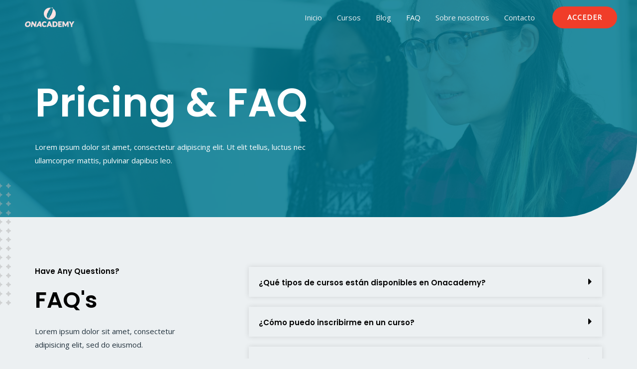

--- FILE ---
content_type: text/css
request_url: https://www.onacademy.com.do/wp-content/uploads/elementor/css/post-16.css?ver=1714256894
body_size: 6062
content:
.elementor-16 .elementor-element.elementor-element-8509183:not(.elementor-motion-effects-element-type-background), .elementor-16 .elementor-element.elementor-element-8509183 > .elementor-motion-effects-container > .elementor-motion-effects-layer{background-color:var( --e-global-color-astglobalcolor1 );}.elementor-16 .elementor-element.elementor-element-8509183 > .elementor-background-overlay{background-image:url("https://www.onacademy.com.do/wp-content/uploads/2020/02/bg-05-free-img.jpg");background-position:center center;background-size:cover;opacity:0.15;transition:background 0.3s, border-radius 0.3s, opacity 0.3s;}.elementor-16 .elementor-element.elementor-element-8509183, .elementor-16 .elementor-element.elementor-element-8509183 > .elementor-background-overlay{border-radius:0px 0px 150px 0px;}.elementor-16 .elementor-element.elementor-element-8509183{transition:background 0.3s, border 0.3s, border-radius 0.3s, box-shadow 0.3s;padding:150px 0px 100px 0px;}.elementor-16 .elementor-element.elementor-element-cdda969 > .elementor-element-populated{margin:0% 50% 0% 0%;--e-column-margin-right:50%;--e-column-margin-left:0%;}.elementor-16 .elementor-element.elementor-element-7ebbb06 .elementor-heading-title{color:#FFFFFF;}.elementor-16 .elementor-element.elementor-element-33c0470{color:#FFFFFF;}.elementor-16 .elementor-element.elementor-element-33c0470 > .elementor-widget-container{margin:0px 0px 0px 0px;padding:0px 0px 0px 0px;}.elementor-16 .elementor-element.elementor-element-2f50d3b{transition:background 0.3s, border 0.3s, border-radius 0.3s, box-shadow 0.3s;padding:100px 0px 100px 0px;}.elementor-16 .elementor-element.elementor-element-2f50d3b > .elementor-background-overlay{transition:background 0.3s, border-radius 0.3s, opacity 0.3s;}.elementor-16 .elementor-element.elementor-element-35e591a > .elementor-element-populated{margin:0px 50px 0px 0px;--e-column-margin-right:50px;--e-column-margin-left:0px;}.elementor-16 .elementor-element.elementor-element-79737da{text-align:left;width:auto;max-width:auto;top:-168px;}.elementor-16 .elementor-element.elementor-element-79737da img{width:100px;}body:not(.rtl) .elementor-16 .elementor-element.elementor-element-79737da{left:-148px;}body.rtl .elementor-16 .elementor-element.elementor-element-79737da{right:-148px;}.elementor-16 .elementor-element.elementor-element-134ea01 > .elementor-element-populated{margin:0px 0px 0px 50px;--e-column-margin-right:0px;--e-column-margin-left:50px;padding:0px 0px 0px 0px;}.elementor-16 .elementor-element.elementor-element-1aaf574 .elementor-tab-title{border-width:0px;border-color:rgba(0, 0, 0, 0.1);padding:20px 20px 20px 20px;}.elementor-16 .elementor-element.elementor-element-1aaf574 .elementor-tab-content{border-width:0px;border-bottom-color:rgba(0, 0, 0, 0.1);padding:0px 20px 20px 20px;}.elementor-16 .elementor-element.elementor-element-1aaf574 .elementor-toggle-item:not(:last-child){margin-bottom:20px;}.elementor-16 .elementor-element.elementor-element-1aaf574 .elementor-toggle-item{box-shadow:0px 0px 10px 0px rgba(0, 0, 0, 0.12);}.elementor-16 .elementor-element.elementor-element-1aaf574 .elementor-toggle-title{font-size:15px;}.elementor-16 .elementor-element.elementor-element-1aaf574 .elementor-toggle-icon.elementor-toggle-icon-left{margin-right:0px;}.elementor-16 .elementor-element.elementor-element-1aaf574 .elementor-toggle-icon.elementor-toggle-icon-right{margin-left:0px;}@media(max-width:1024px) and (min-width:768px){.elementor-16 .elementor-element.elementor-element-cdda969{width:80%;}.elementor-16 .elementor-element.elementor-element-35e591a{width:30%;}.elementor-16 .elementor-element.elementor-element-134ea01{width:70%;}}@media(max-width:1024px){.elementor-16 .elementor-element.elementor-element-8509183{padding:150px 50px 50px 50px;}.elementor-16 .elementor-element.elementor-element-cdda969 > .elementor-element-populated{margin:0px 0px 0px 0px;--e-column-margin-right:0px;--e-column-margin-left:0px;}.elementor-16 .elementor-element.elementor-element-33c0470 > .elementor-widget-container{margin:0px 0px 0px 0px;padding:0px 0px 0px 0px;}.elementor-16 .elementor-element.elementor-element-2f50d3b{padding:50px 50px 50px 50px;}.elementor-16 .elementor-element.elementor-element-35e591a > .elementor-element-populated{margin:0% 0% 0% 0%;--e-column-margin-right:0%;--e-column-margin-left:0%;}.elementor-16 .elementor-element.elementor-element-79737da img{width:60px;}body:not(.rtl) .elementor-16 .elementor-element.elementor-element-79737da{left:-70px;}body.rtl .elementor-16 .elementor-element.elementor-element-79737da{right:-70px;}.elementor-16 .elementor-element.elementor-element-79737da{top:-68px;}.elementor-16 .elementor-element.elementor-element-134ea01 > .elementor-element-populated{margin:0px 0px 0px 20px;--e-column-margin-right:0px;--e-column-margin-left:20px;padding:0px 0px 0px 0px;}.elementor-16 .elementor-element.elementor-element-1aaf574 .elementor-tab-content{font-size:13px;}}@media(max-width:767px){.elementor-16 .elementor-element.elementor-element-8509183{padding:130px 30px 50px 30px;}.elementor-16 .elementor-element.elementor-element-cdda969 > .elementor-element-populated{margin:0px 30px 0px 0px;--e-column-margin-right:30px;--e-column-margin-left:0px;}.elementor-16 .elementor-element.elementor-element-33c0470 > .elementor-widget-container{margin:0px 0px 0px 0px;padding:0px 0px 0px 0px;}.elementor-16 .elementor-element.elementor-element-2f50d3b{padding:50px 30px 30px 30px;}.elementor-16 .elementor-element.elementor-element-35e591a > .elementor-element-populated{margin:0px 0px 30px 0px;--e-column-margin-right:0px;--e-column-margin-left:0px;}body:not(.rtl) .elementor-16 .elementor-element.elementor-element-79737da{left:-67px;}body.rtl .elementor-16 .elementor-element.elementor-element-79737da{right:-67px;}.elementor-16 .elementor-element.elementor-element-79737da{top:-85px;}.elementor-16 .elementor-element.elementor-element-c8ed1fc > .elementor-widget-container{padding:0px 0px 0px 0px;}.elementor-16 .elementor-element.elementor-element-134ea01 > .elementor-element-populated{margin:0px 0px 0px 0px;--e-column-margin-right:0px;--e-column-margin-left:0px;padding:0px 0px 0px 0px;}.elementor-16 .elementor-element.elementor-element-1aaf574 .elementor-toggle-title{font-size:14px;}.elementor-16 .elementor-element.elementor-element-1aaf574 .elementor-tab-content{font-size:13px;}}